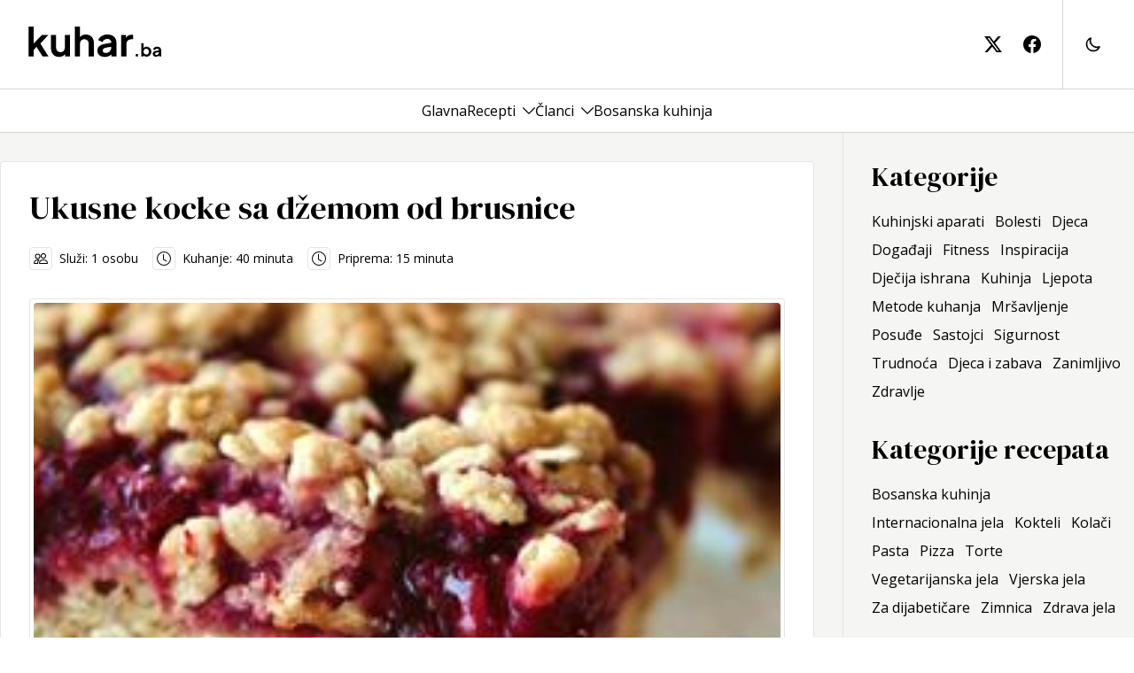

--- FILE ---
content_type: text/html; charset=utf-8
request_url: https://www.kuhar.ba/recept/ukusne-kocke-sa-dzemom-od-brusnice/
body_size: 12042
content:
<!DOCTYPE html><html lang="en"><head><meta charSet="utf-8"/><meta name="viewport" content="width=device-width, initial-scale=1"/><link rel="preload" href="/_next/static/media/3d9ea938b6afa941-s.p.woff2" as="font" crossorigin="" type="font/woff2"/><link rel="preload" href="/_next/static/media/8679c800f1e60000-s.p.woff2" as="font" crossorigin="" type="font/woff2"/><link rel="preload" href="/_next/static/media/a9a5f1275b7cedad-s.p.woff2" as="font" crossorigin="" type="font/woff2"/><link rel="preload" href="/_next/static/media/faac4ac11aa3d97b-s.p.woff2" as="font" crossorigin="" type="font/woff2"/><link rel="stylesheet" href="/_next/static/css/75a4b44b57358822.css" data-precedence="next"/><link rel="stylesheet" href="/_next/static/css/687c7648b8841c22.css" data-precedence="next"/><link rel="preload" as="script" fetchPriority="low" href="/_next/static/chunks/webpack-534bf5aa210048f1.js"/><script src="/_next/static/chunks/fd9d1056-ad7e6e167b5b6e70.js" async=""></script><script src="/_next/static/chunks/938-40dc536901cac3d5.js" async=""></script><script src="/_next/static/chunks/main-app-01dcb8892b176af1.js" async=""></script><script src="/_next/static/chunks/271-dddc1aeae3f0dc47.js" async=""></script><script src="/_next/static/chunks/794-43923de6634e393e.js" async=""></script><script src="/_next/static/chunks/app/layout-9a2518ee8f278f63.js" async=""></script><script src="/_next/static/chunks/app/not-found-475657c892cc4cfb.js" async=""></script><script src="/_next/static/chunks/749-bf58d7ece74546fd.js" async=""></script><script src="/_next/static/chunks/app/recept/%5Bslug%5D/page-77a18a4f5c307258.js" async=""></script><link rel="preload" href="https://www.googletagmanager.com/gtag/js?id=G-8RTKZQER6T" as="script"/><title>Ukusne kocke sa džemom od brusnice | Kuhar.ba - hrana, recepti, zdravlje</title><meta name="description" content="Ukusne kocke sa džemom od brusnice"/><meta name="robots" content="index, follow"/><meta property="og:title" content="Ukusne kocke sa džemom od brusnice | Kuhar.ba - hrana, recepti, zdravlje"/><meta property="og:description" content="Ukusne kocke sa džemom od brusnice"/><meta property="og:image" content="https://kuhar.fra1.digitaloceanspaces.com/wp-content/uploads/2015/02/brusnica.jpg"/><meta property="og:type" content="article"/><meta property="article:published_time" content="2015-01-31T10:28:11"/><meta property="article:modified_time" content="2024-05-20T14:57:30"/><meta name="twitter:card" content="summary_large_image"/><meta name="twitter:title" content="Ukusne kocke sa džemom od brusnice | Kuhar.ba - hrana, recepti, zdravlje"/><meta name="twitter:description" content="Ukusne kocke sa džemom od brusnice"/><meta name="twitter:image" content="https://kuhar.fra1.digitaloceanspaces.com/wp-content/uploads/2015/02/brusnica.jpg"/><link rel="icon" href="/icon.svg?7dcf2a5728397602" type="image/svg+xml" sizes="any"/><meta name="next-size-adjust"/><script src="/_next/static/chunks/polyfills-c67a75d1b6f99dc8.js" noModule=""></script></head><body class="__className_39ca26"><div class="light"><div class="min-h-screen justify-between flex flex-col dark:bg-stone-950"><header class="sticky top-0 z-10 bg-white"><div class="w-full dark:bg-stone-950 sm:h-[100px] px-8 py-8 sm:py-0"><div class="container h-full flex items-center"><a title="Kuhar.ba" class="h-full flex items-center sm:pr-16 grow" href="/"><svg class="w-[150px] text-black dark:text-white sm:-mt-[6px]" width="150" height="36" viewBox="0 0 121 29" fill="none" xmlns="http://www.w3.org/2000/svg"><path d="M0.196 28V0.747999H4.912V18.604L3.112 18.064L12.328 8.416H18.196L10.96 16.3L18.34 28H12.94L6.532 17.848L9.34 17.272L3.436 23.608L4.912 20.728V28H0.196ZM27.9573 28.432C26.4453 28.432 25.1253 28.096 23.9973 27.424C22.8933 26.752 22.0413 25.816 21.4413 24.616C20.8653 23.416 20.5773 22.012 20.5773 20.404V8.416H25.2933V20.008C25.2933 20.824 25.4493 21.544 25.7613 22.168C26.0973 22.768 26.5653 23.248 27.1653 23.608C27.7893 23.944 28.4853 24.112 29.2533 24.112C30.0213 24.112 30.7053 23.944 31.3053 23.608C31.9053 23.248 32.3733 22.756 32.7093 22.132C33.0453 21.508 33.2133 20.764 33.2133 19.9V8.416H37.9293V28H33.4653V24.148L33.8613 24.832C33.4053 26.032 32.6493 26.932 31.5933 27.532C30.5613 28.132 29.3493 28.432 27.9573 28.432ZM42.3132 28V0.747999H47.0292V12.268L46.3812 11.584C46.8372 10.408 47.5812 9.52 48.6132 8.92C49.6692 8.296 50.8932 7.984 52.2852 7.984C53.7252 7.984 54.9972 8.296 56.1012 8.92C57.2292 9.544 58.1052 10.42 58.7292 11.548C59.3532 12.652 59.6652 13.936 59.6652 15.4V28H54.9492V16.516C54.9492 15.652 54.7812 14.908 54.4452 14.284C54.1092 13.66 53.6412 13.18 53.0412 12.844C52.4652 12.484 51.7812 12.304 50.9892 12.304C50.2212 12.304 49.5372 12.484 48.9372 12.844C48.3372 13.18 47.8692 13.66 47.5332 14.284C47.1972 14.908 47.0292 15.652 47.0292 16.516V28H42.3132ZM69.593 28.432C68.225 28.432 67.037 28.204 66.029 27.748C65.021 27.292 64.241 26.644 63.689 25.804C63.137 24.94 62.861 23.944 62.861 22.816C62.861 21.736 63.101 20.776 63.581 19.936C64.061 19.072 64.805 18.352 65.813 17.776C66.821 17.2 68.093 16.792 69.629 16.552L76.037 15.508V19.108L70.529 20.044C69.593 20.212 68.897 20.512 68.441 20.944C67.985 21.376 67.757 21.94 67.757 22.636C67.757 23.308 68.009 23.848 68.513 24.256C69.041 24.64 69.689 24.832 70.457 24.832C71.441 24.832 72.305 24.628 73.049 24.22C73.817 23.788 74.405 23.2 74.813 22.456C75.245 21.712 75.461 20.896 75.461 20.008V14.968C75.461 14.128 75.125 13.432 74.453 12.88C73.805 12.304 72.941 12.016 71.861 12.016C70.853 12.016 69.953 12.292 69.161 12.844C68.393 13.372 67.829 14.08 67.469 14.968L63.617 13.096C64.001 12.064 64.601 11.176 65.417 10.432C66.257 9.664 67.241 9.064 68.369 8.632C69.497 8.2 70.721 7.984 72.041 7.984C73.649 7.984 75.065 8.284 76.289 8.884C77.513 9.46 78.461 10.276 79.133 11.332C79.829 12.364 80.177 13.576 80.177 14.968V28H75.713V24.652L76.721 24.58C76.217 25.42 75.617 26.128 74.921 26.704C74.225 27.256 73.433 27.688 72.545 28C71.657 28.288 70.673 28.432 69.593 28.432ZM84.5358 28V8.416H88.9638V12.772L88.6038 12.124C89.0598 10.66 89.7678 9.64 90.7278 9.064C91.7118 8.488 92.8878 8.2 94.2558 8.2H95.4078V12.376H93.7158C92.3718 12.376 91.2918 12.796 90.4758 13.636C89.6598 14.452 89.2518 15.604 89.2518 17.092V28H84.5358ZM97.7727 28V25.76H99.8847V28H97.7727ZM107.58 28.192C106.95 28.192 106.369 28.0693 105.836 27.824C105.313 27.568 104.897 27.2053 104.588 26.736L104.796 26.32V28H102.828V15.888H104.924V21.024L104.604 20.592C104.902 20.1227 105.308 19.76 105.82 19.504C106.332 19.2373 106.924 19.104 107.596 19.104C108.417 19.104 109.158 19.3067 109.82 19.712C110.481 20.1173 111.004 20.6613 111.388 21.344C111.782 22.0267 111.98 22.7947 111.98 23.648C111.98 24.4907 111.788 25.2587 111.404 25.952C111.02 26.6453 110.497 27.1947 109.836 27.6C109.174 27.9947 108.422 28.192 107.58 28.192ZM107.34 26.272C107.82 26.272 108.246 26.16 108.62 25.936C108.993 25.712 109.281 25.4027 109.484 25.008C109.697 24.6133 109.804 24.16 109.804 23.648C109.804 23.136 109.697 22.688 109.484 22.304C109.281 21.9093 108.993 21.6 108.62 21.376C108.246 21.1413 107.82 21.024 107.34 21.024C106.881 21.024 106.465 21.136 106.092 21.36C105.729 21.584 105.441 21.8987 105.228 22.304C105.025 22.6987 104.924 23.1467 104.924 23.648C104.924 24.16 105.025 24.6133 105.228 25.008C105.441 25.4027 105.729 25.712 106.092 25.936C106.465 26.16 106.881 26.272 107.34 26.272ZM116.218 28.192C115.61 28.192 115.082 28.0907 114.634 27.888C114.186 27.6853 113.839 27.3973 113.594 27.024C113.348 26.64 113.226 26.1973 113.226 25.696C113.226 25.216 113.332 24.7893 113.546 24.416C113.759 24.032 114.09 23.712 114.538 23.456C114.986 23.2 115.551 23.0187 116.234 22.912L119.082 22.448V24.048L116.634 24.464C116.218 24.5387 115.908 24.672 115.706 24.864C115.503 25.056 115.402 25.3067 115.402 25.616C115.402 25.9147 115.514 26.1547 115.738 26.336C115.972 26.5067 116.26 26.592 116.602 26.592C117.039 26.592 117.423 26.5013 117.754 26.32C118.095 26.128 118.356 25.8667 118.538 25.536C118.73 25.2053 118.826 24.8427 118.826 24.448V22.208C118.826 21.8347 118.676 21.5253 118.378 21.28C118.09 21.024 117.706 20.896 117.226 20.896C116.778 20.896 116.378 21.0187 116.026 21.264C115.684 21.4987 115.434 21.8133 115.274 22.208L113.562 21.376C113.732 20.9173 113.999 20.5227 114.362 20.192C114.735 19.8507 115.172 19.584 115.674 19.392C116.175 19.2 116.719 19.104 117.306 19.104C118.02 19.104 118.65 19.2373 119.194 19.504C119.738 19.76 120.159 20.1227 120.458 20.592C120.767 21.0507 120.922 21.5893 120.922 22.208V28H118.938V26.512L119.386 26.48C119.162 26.8533 118.895 27.168 118.586 27.424C118.276 27.6693 117.924 27.8613 117.53 28C117.135 28.128 116.698 28.192 116.218 28.192Z" fill="currentColor"></path></svg></a><div class="flex items-center h-full space-x-6"><a class="h-full hidden lg:flex items-center" title="kuhar.ba na twitter-u" href=""><svg class="text-black dark:text-white w-5 h-5" xmlns="http://www.w3.org/2000/svg" width="16" height="16" fill="currentColor" viewBox="0 0 16 16"><path d="M12.6.75h2.454l-5.36 6.142L16 15.25h-4.937l-3.867-5.07-4.425 5.07H.316l5.733-6.57L0 .75h5.063l3.495 4.633L12.601.75Zm-.86 13.028h1.36L4.323 2.145H2.865z"></path></svg></a><a class="h-full hidden lg:flex items-center" title="kuhar.ba na facebook-u" href=""><svg class="text-black dark:text-white w-5 h-5" xmlns="http://www.w3.org/2000/svg" width="16" height="16" fill="currentColor" viewBox="0 0 16 16"><path d="M16 8.049c0-4.446-3.582-8.05-8-8.05C3.58 0-.002 3.603-.002 8.05c0 4.017 2.926 7.347 6.75 7.951v-5.625h-2.03V8.05H6.75V6.275c0-2.017 1.195-3.131 3.022-3.131.876 0 1.791.157 1.791.157v1.98h-1.009c-.993 0-1.303.621-1.303 1.258v1.51h2.218l-.354 2.326H9.25V16c3.824-.604 6.75-3.934 6.75-7.951"></path></svg></a><div class="lg:border-stone-300 dark:border-stone-600 lg:border-l flex items-center h-full lg:space-x-6 lg:pl-6"><a href="#" class="flex w-6 cursor-pointer"><svg xmlns="http://www.w3.org/2000/svg" class="h-5 w-5 dark:text-white dark:hover:text-white/80" fill="none" viewBox="0 0 24 24" stroke="currentColor" stroke-width="2"><path stroke-linecap="round" stroke-linejoin="round" d="M20.354 15.354A9 9 0 018.646 3.646 9.003 9.003 0 0012 21a9.003 9.003 0 008.354-5.646z"></path></svg></a></div><button class="w-5 h-5 relative focus:outline-none lg:hidden"><div class="block w-5 absolute left-1/2 top-1/2 transform -translate-x-1/2 -translate-y-1/2"><span aria-hidden="true" class="block absolute h-0.5 w-5 bg-black dark:bg-white transform transition duration-500 ease-in-out -translate-y-1.5"></span><span aria-hidden="true" class="block absolute  h-0.5 w-5 bg-black dark:bg-white transform transition duration-500 ease-in-out false"></span><span aria-hidden="true" class="block absolute h-0.5 w-5 bg-black dark:bg-white transform transition duration-500 ease-in-out translate-y-1.5"></span></div></button></div></div></div><div class="bg-white dark:bg-stone-950 lg:w-full lg:h-[50px] lg:border-stone-300 lg:dark:border-stone-600 lg:border-b lg:border-t hidden lg:block"><nav class="h-full px-8 container flex flex-col justify-between lg:flex-row lg:items-center lg:justify-center overflow-y-auto"><div class="gap-x-8 lg:gap-x-8 xl:px-0 flex flex-wrap flex-col lg:flex-row lg:flex-nowrap lg:items-center"><div class="group py-2 lg:py-0"><div class="flex space-x-2 items-center justify-between lg:justify-center"><a class="w-full hover:text-black/60 dark:hover:text-white/80 dark:text-white text-base" href="/">Glavna</a></div></div><div class="group py-2 lg:py-0"><div class="flex space-x-2 items-center justify-between lg:justify-center"><a class="w-full hover:text-black/60 dark:hover:text-white/80 dark:text-white text-base" href="/recepti/">Recepti</a><button class="flex basis-1/5 lg:basis-auto justify-end cursor-pointer" aria-label="Toggle menu"><svg xmlns="http://www.w3.org/2000/svg" fill="none" stroke="currentColor" stroke-width="1.5" class="w-[14px] h-[14px] hover:text-black/60 dark:hover:text-white/80 dark:text-white transition-transform false z-10 false" viewBox="3.75 7.5 16.5 9"><path stroke-linecap="round" stroke-linejoin="round" d="m19.5 8.25-7.5 7.5-7.5-7.5"></path></svg></button></div><div class="static lg:absolute lg:inset-x-0 transition-all bg-white dark:bg-stone-950 hidden lg:block lg:invisible false opacity-0"><div class="container gap-x-8 px-8 xl:px-0 flex flex-wrap flex-col lg:flex-row lg:flex-nowrap lg:items-start py-8 lg:py-12 lg:border-stone-300 lg:dark:border-stone-600 lg:border-b"><div class="grid gap-2 gap-x-24 grid-cols-1 lg:grid-cols-3 lg:text-left text-center"><div class="px-4 lg:px-0"><p class="font-medium tracking-widest mb-2"><a title="Kategorija recepta" class="block hover:text-black/60 dark:hover:text-white/80 dark:text-white" href="#">Kategorija recepta</a></p><nav class="list-none"><a title="Bosanska kuhinja" class="block hover:text-black/60 dark:hover:text-white/80 dark:text-white" href="/recepti/kategorije/bosanska-kuhinja/">Bosanska kuhinja</a><a title="Internacionalna jela" class="block hover:text-black/60 dark:hover:text-white/80 dark:text-white" href="/recepti/kategorije/internacionalna-jela/">Internacionalna jela</a><a title="Kokteli" class="block hover:text-black/60 dark:hover:text-white/80 dark:text-white" href="/recepti/kategorije/kokteli/">Kokteli</a><a title="Kolači" class="block hover:text-black/60 dark:hover:text-white/80 dark:text-white" href="/recepti/kategorije/kolaci/">Kolači</a><a title="Pasta" class="block hover:text-black/60 dark:hover:text-white/80 dark:text-white" href="/recepti/kategorije/pasta/">Pasta</a><a title="Pizza" class="block hover:text-black/60 dark:hover:text-white/80 dark:text-white" href="/recepti/kategorije/pizza/">Pizza</a><a title="Torte" class="block hover:text-black/60 dark:hover:text-white/80 dark:text-white" href="/recepti/kategorije/torte/">Torte</a><a title="Vegetarijanska jela" class="block hover:text-black/60 dark:hover:text-white/80 dark:text-white" href="/recepti/kategorije/vegetarijanska-jela/">Vegetarijanska jela</a><a title="Vjerska jela" class="block hover:text-black/60 dark:hover:text-white/80 dark:text-white" href="/recepti/kategorije/vjerska-jela/">Vjerska jela</a><a title="Za dijabetičare" class="block hover:text-black/60 dark:hover:text-white/80 dark:text-white" href="/recepti/kategorije/za-dijabeticare/">Za dijabetičare</a><a title="Zimnica" class="block hover:text-black/60 dark:hover:text-white/80 dark:text-white" href="/recepti/kategorije/zimnica/">Zimnica</a><a title="Zdrava jela" class="block hover:text-black/60 dark:hover:text-white/80 dark:text-white" href="/recepti/kategorije/zdrava-jela/">Zdrava jela</a></nav></div><div class="px-4 lg:px-0"><p class="font-medium tracking-widest mb-2"><a title="Težina pripreme" class="block hover:text-black/60 dark:hover:text-white/80 dark:text-white" href="#">Težina pripreme</a></p><nav class="list-none"><a title="Lagano" class="block hover:text-black/60 dark:hover:text-white/80 dark:text-white" href="/recepti/tezina/lagano/">Lagano</a><a title="Umjereno" class="block hover:text-black/60 dark:hover:text-white/80 dark:text-white" href="/recepti/tezina/umjereno/">Umjereno</a><a title="Komplikovano" class="block hover:text-black/60 dark:hover:text-white/80 dark:text-white" href="/recepti/tezina/komplikovano/">Komplikovano</a></nav></div><div class="px-4 lg:px-0"><p class="font-medium tracking-widest mb-2"><a title="Vrsta jela" class="block hover:text-black/60 dark:hover:text-white/80 dark:text-white" href="#">Vrsta jela</a></p><nav class="list-none"><a title="Deserti" class="block hover:text-black/60 dark:hover:text-white/80 dark:text-white" href="/recepti/vrste-jela/deserti/">Deserti</a><a title="Glavna jela" class="block hover:text-black/60 dark:hover:text-white/80 dark:text-white" href="/recepti/vrste-jela/glavna-jela/">Glavna jela</a><a title="Grickalice" class="block hover:text-black/60 dark:hover:text-white/80 dark:text-white" href="/recepti/vrste-jela/grickalice/">Grickalice</a><a title="Napitci" class="block hover:text-black/60 dark:hover:text-white/80 dark:text-white" href="/recepti/vrste-jela/napitci/">Napitci</a><a title="Peciva" class="block hover:text-black/60 dark:hover:text-white/80 dark:text-white" href="/recepti/vrste-jela/peciva/">Peciva</a><a title="Predjela" class="block hover:text-black/60 dark:hover:text-white/80 dark:text-white" href="/recepti/vrste-jela/predjela/">Predjela</a><a title="Prilozi" class="block hover:text-black/60 dark:hover:text-white/80 dark:text-white" href="/recepti/vrste-jela/prilozi/">Prilozi</a><a title="Salate" class="block hover:text-black/60 dark:hover:text-white/80 dark:text-white" href="/recepti/vrste-jela/salate/">Salate</a><a title="Supe" class="block hover:text-black/60 dark:hover:text-white/80 dark:text-white" href="/recepti/vrste-jela/supe/">Supe</a></nav></div></div></div></div></div><div class="group py-2 lg:py-0"><div class="flex space-x-2 items-center justify-between lg:justify-center"><a class="w-full hover:text-black/60 dark:hover:text-white/80 dark:text-white text-base" href="/clanci/">Članci</a><button class="flex basis-1/5 lg:basis-auto justify-end cursor-pointer" aria-label="Toggle menu"><svg xmlns="http://www.w3.org/2000/svg" fill="none" stroke="currentColor" stroke-width="1.5" class="w-[14px] h-[14px] hover:text-black/60 dark:hover:text-white/80 dark:text-white transition-transform false z-10 false" viewBox="3.75 7.5 16.5 9"><path stroke-linecap="round" stroke-linejoin="round" d="m19.5 8.25-7.5 7.5-7.5-7.5"></path></svg></button></div><div class="static lg:absolute lg:inset-x-0 transition-all bg-white dark:bg-stone-950 hidden lg:block lg:invisible false opacity-0"><div class="container gap-x-8 px-8 xl:px-0 flex flex-wrap flex-col lg:flex-row lg:flex-nowrap lg:items-start py-8 lg:py-12 lg:border-stone-300 lg:dark:border-stone-600 lg:border-b"><div class="grid gap-2 gap-x-24 grid-cols-1 lg:grid-cols-3 lg:text-left text-center"><div class="px-4 lg:px-0"><p class="font-medium tracking-widest mb-2"><a title="Kuhinjski aparati" class="block hover:text-black/60 dark:hover:text-white/80 dark:text-white" href="/kuhinja/aparati/">Kuhinjski aparati</a></p></div><div class="px-4 lg:px-0"><p class="font-medium tracking-widest mb-2"><a title="Bolesti" class="block hover:text-black/60 dark:hover:text-white/80 dark:text-white" href="/zdravlje/bolesti/">Bolesti</a></p></div><div class="px-4 lg:px-0"><p class="font-medium tracking-widest mb-2"><a title="Djeca" class="block hover:text-black/60 dark:hover:text-white/80 dark:text-white" href="/djeca/">Djeca</a></p></div><div class="px-4 lg:px-0"><p class="font-medium tracking-widest mb-2"><a title="Događaji" class="block hover:text-black/60 dark:hover:text-white/80 dark:text-white" href="/dogadaji/">Događaji</a></p></div><div class="px-4 lg:px-0"><p class="font-medium tracking-widest mb-2"><a title="Fitness" class="block hover:text-black/60 dark:hover:text-white/80 dark:text-white" href="/zdravlje/fitness/">Fitness</a></p></div><div class="px-4 lg:px-0"><p class="font-medium tracking-widest mb-2"><a title="Inspiracija" class="block hover:text-black/60 dark:hover:text-white/80 dark:text-white" href="/inspiracija/">Inspiracija</a></p></div><div class="px-4 lg:px-0"><p class="font-medium tracking-widest mb-2"><a title="Dječija ishrana" class="block hover:text-black/60 dark:hover:text-white/80 dark:text-white" href="/djeca/ishrana/">Dječija ishrana</a></p></div><div class="px-4 lg:px-0"><p class="font-medium tracking-widest mb-2"><a title="Kuhinja" class="block hover:text-black/60 dark:hover:text-white/80 dark:text-white" href="/kuhinja/">Kuhinja</a></p></div><div class="px-4 lg:px-0"><p class="font-medium tracking-widest mb-2"><a title="Ljepota" class="block hover:text-black/60 dark:hover:text-white/80 dark:text-white" href="/zdravlje/ljepota/">Ljepota</a></p></div><div class="px-4 lg:px-0"><p class="font-medium tracking-widest mb-2"><a title="Metode kuhanja" class="block hover:text-black/60 dark:hover:text-white/80 dark:text-white" href="/kuhinja/metode-kuhanja/">Metode kuhanja</a></p></div><div class="px-4 lg:px-0"><p class="font-medium tracking-widest mb-2"><a title="Mršavljenje" class="block hover:text-black/60 dark:hover:text-white/80 dark:text-white" href="/zdravlje/mrsavljenje/">Mršavljenje</a></p></div><div class="px-4 lg:px-0"><p class="font-medium tracking-widest mb-2"><a title="Posuđe" class="block hover:text-black/60 dark:hover:text-white/80 dark:text-white" href="/kuhinja/posude/">Posuđe</a></p></div><div class="px-4 lg:px-0"><p class="font-medium tracking-widest mb-2"><a title="Sastojci" class="block hover:text-black/60 dark:hover:text-white/80 dark:text-white" href="/kuhinja/sastojci/">Sastojci</a></p></div><div class="px-4 lg:px-0"><p class="font-medium tracking-widest mb-2"><a title="Sigurnost" class="block hover:text-black/60 dark:hover:text-white/80 dark:text-white" href="/djeca/sigurnost/">Sigurnost</a></p></div><div class="px-4 lg:px-0"><p class="font-medium tracking-widest mb-2"><a title="Trudnoća" class="block hover:text-black/60 dark:hover:text-white/80 dark:text-white" href="/zdravlje/trudnoca/">Trudnoća</a></p></div><div class="px-4 lg:px-0"><p class="font-medium tracking-widest mb-2"><a title="Djeca i zabava" class="block hover:text-black/60 dark:hover:text-white/80 dark:text-white" href="/djeca/zabava/">Djeca i zabava</a></p></div><div class="px-4 lg:px-0"><p class="font-medium tracking-widest mb-2"><a title="Zanimljivo" class="block hover:text-black/60 dark:hover:text-white/80 dark:text-white" href="/zanimljivo/">Zanimljivo</a></p></div><div class="px-4 lg:px-0"><p class="font-medium tracking-widest mb-2"><a title="Zdravlje" class="block hover:text-black/60 dark:hover:text-white/80 dark:text-white" href="/zdravlje/">Zdravlje</a></p></div></div></div></div></div><div class="group py-2 lg:py-0"><div class="flex space-x-2 items-center justify-between lg:justify-center"><a class="w-full hover:text-black/60 dark:hover:text-white/80 dark:text-white text-base" href="/recepti/kategorije/bosanska-kuhinja/">Bosanska kuhinja</a></div></div></div><div class="flex py-8 items-center gap-4 lg:hidden"><a class="h-full flex items-center" title="kuhar.ba na twitter-u" target="_blank" href=""><svg class="text-black dark:text-white w-5 h-5" xmlns="http://www.w3.org/2000/svg" width="16" height="16" fill="currentColor" viewBox="0 0 16 16"><path d="M12.6.75h2.454l-5.36 6.142L16 15.25h-4.937l-3.867-5.07-4.425 5.07H.316l5.733-6.57L0 .75h5.063l3.495 4.633L12.601.75Zm-.86 13.028h1.36L4.323 2.145H2.865z"></path></svg></a><a class="h-full flex items-center" title="kuhar.ba na facebook-u" target="_blank" href=""><svg class="text-black dark:text-white w-5 h-5" xmlns="http://www.w3.org/2000/svg" width="16" height="16" fill="currentColor" viewBox="0 0 16 16"><path d="M16 8.049c0-4.446-3.582-8.05-8-8.05C3.58 0-.002 3.603-.002 8.05c0 4.017 2.926 7.347 6.75 7.951v-5.625h-2.03V8.05H6.75V6.275c0-2.017 1.195-3.131 3.022-3.131.876 0 1.791.157 1.791.157v1.98h-1.009c-.993 0-1.303.621-1.303 1.258v1.51h2.218l-.354 2.326H9.25V16c3.824-.604 6.75-3.934 6.75-7.951"></path></svg></a></div></nav></div></header><main class="grow flex dark:text-white lg:bg-stone-100 dark:bg-transparent"><div class="flex flex-col items-start grow container"><section class="px-4 xl:px-0 grid grid-cols-1 gap-8 lg:grid-cols-3 xl:grid-cols-4"><div class="lg:col-span-2 xl:col-span-3 lg:pr-8 lg:border-r border-stone-200 dark:border-stone-600 pt-8 lg:py-8"><script type="application/ld+json">{"@context":"https://schema.org","@type":"Recipe","author":"Kuhar.ba","datePublished":"2015-01-31T10:28:11","description":"Ukusne kocke sa džemom od brusnice","name":"Ukusne kocke sa džemom od brusnice","cookTime":"PT40M","prepTime":"PT15M","image":"https://kuhar.fra1.digitaloceanspaces.com/wp-content/uploads/2015/02/brusnica.jpg","recipeIngredient":["Smeđi šećer - 125 grama","Brašno - 250 grama","Soda bikarbona - 1/4 kašičice","Sol - 1/2 kašičice","Valjana zob - 250 grama","Maslac - 125 grama","Džem od brusnica - 150 grama"],"recipeInstructions":"Pomiješajte šećer, brašno, sodu bikarbonu, sol i zob. Dodajte i maslac, pa utrljajte u mrvljivu smjesu. Stavite 2 šolje smjese u kvadratni pleh od 20 cm obložen folijom premazanom uljem, pa dlanovima pritisnite kako biste ju poravnali. Premažite džem preko smjese, pa preko džema pospite preostalu smjesu od brašna i zobi.","recipeYield":"1 osobu"}</script><div class="bg-white dark:bg-transparent md:p-8 rounded flex flex-col space-y-8 lg:border border-stone-200 dark:border-stone-600"><div class="flex flex-col space-y-6"><h1 class="text-4xl font-semibold __className_b2cf59">Ukusne kocke sa džemom od brusnice</h1><div class="flex flex-col md:flex-row space-y-4 md:space-y-0 md:space-x-4 md:items-center text-sm"><span class="flex space-x-2 items-center"><span class="p-1 rounded border-stone-200 dark:border-stone-600 border dark:text-white"><svg xmlns="http://www.w3.org/2000/svg" class="w-4 h-4" fill="currentColor" viewBox="0 0 16 16"><path d="M15 14s1 0 1-1-1-4-5-4-5 3-5 4 1 1 1 1zm-7.978-1L7 12.996c.001-.264.167-1.03.76-1.72C8.312 10.629 9.282 10 11 10c1.717 0 2.687.63 3.24 1.276.593.69.758 1.457.76 1.72l-.008.002-.014.002zM11 7a2 2 0 1 0 0-4 2 2 0 0 0 0 4m3-2a3 3 0 1 1-6 0 3 3 0 0 1 6 0M6.936 9.28a6 6 0 0 0-1.23-.247A7 7 0 0 0 5 9c-4 0-5 3-5 4q0 1 1 1h4.216A2.24 2.24 0 0 1 5 13c0-1.01.377-2.042 1.09-2.904.243-.294.526-.569.846-.816M4.92 10A5.5 5.5 0 0 0 4 13H1c0-.26.164-1.03.76-1.724.545-.636 1.492-1.256 3.16-1.275ZM1.5 5.5a3 3 0 1 1 6 0 3 3 0 0 1-6 0m3-2a2 2 0 1 0 0 4 2 2 0 0 0 0-4"></path></svg></span><span>Služi: <!-- -->1<!-- --> <!-- -->osobu</span></span><span class="flex space-x-2 items-center"><span class="p-1 rounded border-stone-200 dark:border-stone-600 border dark:text-white"><svg xmlns="http://www.w3.org/2000/svg" class="w-4 h-4" fill="currentColor" viewBox="0 0 16 16"><path d="M8 3.5a.5.5 0 0 0-1 0V9a.5.5 0 0 0 .252.434l3.5 2a.5.5 0 0 0 .496-.868L8 8.71z"></path><path d="M8 16A8 8 0 1 0 8 0a8 8 0 0 0 0 16m7-8A7 7 0 1 1 1 8a7 7 0 0 1 14 0"></path></svg></span><span>Kuhanje: <!-- -->40<!-- --> minuta</span></span><span class="flex space-x-2 items-center"><span class="p-1 rounded border-stone-200 dark:border-stone-600 border dark:text-white"><svg xmlns="http://www.w3.org/2000/svg" class="w-4 h-4" fill="currentColor" viewBox="0 0 16 16"><path d="M8 3.5a.5.5 0 0 0-1 0V9a.5.5 0 0 0 .252.434l3.5 2a.5.5 0 0 0 .496-.868L8 8.71z"></path><path d="M8 16A8 8 0 1 0 8 0a8 8 0 0 0 0 16m7-8A7 7 0 1 1 1 8a7 7 0 0 1 14 0"></path></svg></span><span>Priprema: <!-- -->15<!-- --> minuta</span></span></div></div><div class="flex flex-col space-y-8"><div class="relative w-full h-auto flex flex-col rounded border border-stone-200 dark:border-stone-600 p-1 bg-white dark:bg-transparent"><picture class="overflow-hidden"><img alt="Ukusne kocke sa džemom od brusnice" title="Ukusne kocke sa džemom od brusnice" loading="lazy" width="400" height="250" decoding="async" data-nimg="1" class="w-full h-auto max-h-[500px] object-cover rounded" style="color:transparent" src="https://cdn.kuhar.ba/wp-content/uploads/2015/02/brusnica.jpg"/></picture></div></div><div class="grid grid-cols-1 md:grid-cols-3 gap-8"><div class="flex flex-col space-y-8 col-span-1"><div class="flex flex-col space-y-4 ingredients"><p class="inline-block text-2xl __className_b2cf59">Sastojci</p><div class="flex flex-col space-y-2"><div class=""><div class="dark:text-white inline">Smeđi šećer<!-- -->: </div><div class="dark:text-white inline"><span>125 grama</span></div></div><div class=""><div class="dark:text-white inline">Brašno<!-- -->: </div><div class="dark:text-white inline"><span>250 grama</span></div></div><div class=""><div class="dark:text-white inline">Soda bikarbona<!-- -->: </div><div class="dark:text-white inline"><span>1/4 kašičice</span></div></div><div class=""><div class="dark:text-white inline">Sol<!-- -->: </div><div class="dark:text-white inline"><span>1/2 kašičice</span></div></div><div class=""><div class="dark:text-white inline">Valjana zob<!-- -->: </div><div class="dark:text-white inline"><span>250 grama</span></div></div><div class=""><div class="dark:text-white inline">Maslac<!-- -->: </div><div class="dark:text-white inline"><span>125 grama</span></div></div><div class=""><div class="dark:text-white inline">Džem od brusnica<!-- -->: </div><div class="dark:text-white inline"><span>150 grama</span></div></div></div></div></div><div class="flex flex-col space-y-8 col-span-1 md:col-span-2"><div class="flex flex-col space-y-4"><p class="inline-block pb-1 text-2xl __className_b2cf59">Instrukcije</p><div class="instructions"><ol class="flex flex-col space-y-8 pl-10"><li class="relative min-h-[50px] before:rounded before:bg-stone-200 dark:before:border dark:text-white dark:before:bg-transparent dark:before:border-stone-600 dark:before:content-[counter(li)]"><p class="px-4 py-1 dark:text-white">Pomiješajte šećer, brašno, sodu bikarbonu, sol i zob.</p></li><li class="relative min-h-[50px] before:rounded before:bg-stone-200 dark:before:border dark:text-white dark:before:bg-transparent dark:before:border-stone-600 dark:before:content-[counter(li)]"><p class="px-4 py-1 dark:text-white">Dodajte i maslac, pa utrljajte u mrvljivu smjesu.</p></li><li class="relative min-h-[50px] before:rounded before:bg-stone-200 dark:before:border dark:text-white dark:before:bg-transparent dark:before:border-stone-600 dark:before:content-[counter(li)]"><p class="px-4 py-1 dark:text-white">Stavite 2 šolje smjese u kvadratni pleh od 20 cm obložen folijom premazanom uljem, pa dlanovima pritisnite kako biste ju poravnali.</p></li><li class="relative min-h-[50px] before:rounded before:bg-stone-200 dark:before:border dark:text-white dark:before:bg-transparent dark:before:border-stone-600 dark:before:content-[counter(li)]"><p class="px-4 py-1 dark:text-white">Premažite džem preko smjese, pa preko džema pospite preostalu smjesu od brašna i zobi.</p></li></ol></div></div></div></div><p class="border-t border-stone-200 py-4 dark:border-stone-600 text-sm text-stone-600 dark:text-stone-300 italic py-4">Napomena: Ovaj recept ne zamjenjuje stručno kulinarsko ili nutricionističko savjetovanje. Uvijek se konsultujte s kvalificiranim stručnjakom za konkretna pitanja o vašoj ishrani. Autori ovog recepta ne snose odgovornost za eventualne posljedice koje proizlaze iz primjene informacija ovdje predstavljenih.</p></div></div><div class="lg:col-span-1 flex flex-col space-y-8 py-8 lg:py-8 border-t lg:border-none border-stone-200 dark:border-stone-600"><div class="flex flex-col space-y-4"><div class="text-center lg:text-left __className_b2cf59"><h3 class="text-3xl">Kategorije</h3></div><div class="rounded text-center lg:text-left"><a class=" italic whitespace-nowrap inline-block mr-3 my-1 hover:text-black/60 dark:hover:text-white/80" href="/kuhinja/aparati/">Kuhinjski aparati</a><a class="  whitespace-nowrap inline-block mr-3 my-1 hover:text-black/60 dark:hover:text-white/80" href="/zdravlje/bolesti/">Bolesti</a><a class=" italic whitespace-nowrap inline-block mr-3 my-1 hover:text-black/60 dark:hover:text-white/80" href="/djeca/">Djeca</a><a class="  whitespace-nowrap inline-block mr-3 my-1 hover:text-black/60 dark:hover:text-white/80" href="/dogadaji/">Događaji</a><a class=" italic whitespace-nowrap inline-block mr-3 my-1 hover:text-black/60 dark:hover:text-white/80" href="/zdravlje/fitness/">Fitness</a><a class="  whitespace-nowrap inline-block mr-3 my-1 hover:text-black/60 dark:hover:text-white/80" href="/inspiracija/">Inspiracija</a><a class=" italic whitespace-nowrap inline-block mr-3 my-1 hover:text-black/60 dark:hover:text-white/80" href="/djeca/ishrana/">Dječija ishrana</a><a class="  whitespace-nowrap inline-block mr-3 my-1 hover:text-black/60 dark:hover:text-white/80" href="/kuhinja/">Kuhinja</a><a class=" italic whitespace-nowrap inline-block mr-3 my-1 hover:text-black/60 dark:hover:text-white/80" href="/zdravlje/ljepota/">Ljepota</a><a class="  whitespace-nowrap inline-block mr-3 my-1 hover:text-black/60 dark:hover:text-white/80" href="/kuhinja/metode-kuhanja/">Metode kuhanja</a><a class=" italic whitespace-nowrap inline-block mr-3 my-1 hover:text-black/60 dark:hover:text-white/80" href="/zdravlje/mrsavljenje/">Mršavljenje</a><a class="  whitespace-nowrap inline-block mr-3 my-1 hover:text-black/60 dark:hover:text-white/80" href="/kuhinja/posude/">Posuđe</a><a class=" italic whitespace-nowrap inline-block mr-3 my-1 hover:text-black/60 dark:hover:text-white/80" href="/kuhinja/sastojci/">Sastojci</a><a class="  whitespace-nowrap inline-block mr-3 my-1 hover:text-black/60 dark:hover:text-white/80" href="/djeca/sigurnost/">Sigurnost</a><a class=" italic whitespace-nowrap inline-block mr-3 my-1 hover:text-black/60 dark:hover:text-white/80" href="/zdravlje/trudnoca/">Trudnoća</a><a class="  whitespace-nowrap inline-block mr-3 my-1 hover:text-black/60 dark:hover:text-white/80" href="/djeca/zabava/">Djeca i zabava</a><a class=" italic whitespace-nowrap inline-block mr-3 my-1 hover:text-black/60 dark:hover:text-white/80" href="/zanimljivo/">Zanimljivo</a><a class="  whitespace-nowrap inline-block mr-3 my-1 hover:text-black/60 dark:hover:text-white/80" href="/zdravlje/">Zdravlje</a></div></div><div class="flex flex-col space-y-4"><div class="text-center lg:text-left __className_b2cf59"><h3 class="text-3xl">Kategorije recepata</h3></div><div class="rounded text-center lg:text-left"><a class=" italic whitespace-nowrap inline-block mr-3 my-1 hover:text-black/60 dark:hover:text-white/80" href="/recepti/kategorije/bosanska-kuhinja/">Bosanska kuhinja</a><a class="  whitespace-nowrap inline-block mr-3 my-1 hover:text-black/60 dark:hover:text-white/80" href="/recepti/kategorije/internacionalna-jela/">Internacionalna jela</a><a class=" italic whitespace-nowrap inline-block mr-3 my-1 hover:text-black/60 dark:hover:text-white/80" href="/recepti/kategorije/kokteli/">Kokteli</a><a class="  whitespace-nowrap inline-block mr-3 my-1 hover:text-black/60 dark:hover:text-white/80" href="/recepti/kategorije/kolaci/">Kolači</a><a class=" italic whitespace-nowrap inline-block mr-3 my-1 hover:text-black/60 dark:hover:text-white/80" href="/recepti/kategorije/pasta/">Pasta</a><a class="  whitespace-nowrap inline-block mr-3 my-1 hover:text-black/60 dark:hover:text-white/80" href="/recepti/kategorije/pizza/">Pizza</a><a class=" italic whitespace-nowrap inline-block mr-3 my-1 hover:text-black/60 dark:hover:text-white/80" href="/recepti/kategorije/torte/">Torte</a><a class="  whitespace-nowrap inline-block mr-3 my-1 hover:text-black/60 dark:hover:text-white/80" href="/recepti/kategorije/vegetarijanska-jela/">Vegetarijanska jela</a><a class=" italic whitespace-nowrap inline-block mr-3 my-1 hover:text-black/60 dark:hover:text-white/80" href="/recepti/kategorije/vjerska-jela/">Vjerska jela</a><a class="  whitespace-nowrap inline-block mr-3 my-1 hover:text-black/60 dark:hover:text-white/80" href="/recepti/kategorije/za-dijabeticare/">Za dijabetičare</a><a class=" italic whitespace-nowrap inline-block mr-3 my-1 hover:text-black/60 dark:hover:text-white/80" href="/recepti/kategorije/zimnica/">Zimnica</a><a class="  whitespace-nowrap inline-block mr-3 my-1 hover:text-black/60 dark:hover:text-white/80" href="/recepti/kategorije/zdrava-jela/">Zdrava jela</a></div></div><div class="flex flex-col space-y-4"><div class="text-center lg:text-left __className_b2cf59"><h3 class="text-3xl">Vrste jela</h3></div><div class="rounded text-center lg:text-left"><a class=" italic whitespace-nowrap inline-block mr-3 my-1 hover:text-black/60 dark:hover:text-white/80" href="/recepti/vrste-jela/deserti/">Deserti</a><a class="  whitespace-nowrap inline-block mr-3 my-1 hover:text-black/60 dark:hover:text-white/80" href="/recepti/vrste-jela/glavna-jela/">Glavna jela</a><a class=" italic whitespace-nowrap inline-block mr-3 my-1 hover:text-black/60 dark:hover:text-white/80" href="/recepti/vrste-jela/grickalice/">Grickalice</a><a class="  whitespace-nowrap inline-block mr-3 my-1 hover:text-black/60 dark:hover:text-white/80" href="/recepti/vrste-jela/napitci/">Napitci</a><a class=" italic whitespace-nowrap inline-block mr-3 my-1 hover:text-black/60 dark:hover:text-white/80" href="/recepti/vrste-jela/peciva/">Peciva</a><a class="  whitespace-nowrap inline-block mr-3 my-1 hover:text-black/60 dark:hover:text-white/80" href="/recepti/vrste-jela/predjela/">Predjela</a><a class=" italic whitespace-nowrap inline-block mr-3 my-1 hover:text-black/60 dark:hover:text-white/80" href="/recepti/vrste-jela/prilozi/">Prilozi</a><a class="  whitespace-nowrap inline-block mr-3 my-1 hover:text-black/60 dark:hover:text-white/80" href="/recepti/vrste-jela/salate/">Salate</a><a class=" italic whitespace-nowrap inline-block mr-3 my-1 hover:text-black/60 dark:hover:text-white/80" href="/recepti/vrste-jela/supe/">Supe</a></div></div><div class="flex flex-col space-y-4"><div class="text-center lg:text-left __className_b2cf59"><h3 class="text-3xl">Težina pripreme</h3></div><div class="rounded text-center lg:text-left"><a class=" italic whitespace-nowrap inline-block mr-3 my-1 hover:text-black/60 dark:hover:text-white/80" href="/recepti/tezina/lagano/">Lagano</a><a class="  whitespace-nowrap inline-block mr-3 my-1 hover:text-black/60 dark:hover:text-white/80" href="/recepti/tezina/umjereno/">Umjereno</a><a class=" italic whitespace-nowrap inline-block mr-3 my-1 hover:text-black/60 dark:hover:text-white/80" href="/recepti/tezina/komplikovano/">Komplikovano</a></div></div></div></section></div></main><footer class="w-full border-stone-300 dark:border-stone-600 border-t"><div class="container flex items-center"><span class="w-full text-center text-stone-400 dark:text-white/60 text-sm py-4">© <!-- -->2026<!-- --> Kuhar.ba - Sva prava pridržana</span></div></footer></div></div><script src="/_next/static/chunks/webpack-534bf5aa210048f1.js" async=""></script><script>(self.__next_f=self.__next_f||[]).push([0]);self.__next_f.push([2,null])</script><script>self.__next_f.push([1,"1:HL[\"/_next/static/media/3d9ea938b6afa941-s.p.woff2\",\"font\",{\"crossOrigin\":\"\",\"type\":\"font/woff2\"}]\n2:HL[\"/_next/static/media/8679c800f1e60000-s.p.woff2\",\"font\",{\"crossOrigin\":\"\",\"type\":\"font/woff2\"}]\n3:HL[\"/_next/static/media/a9a5f1275b7cedad-s.p.woff2\",\"font\",{\"crossOrigin\":\"\",\"type\":\"font/woff2\"}]\n4:HL[\"/_next/static/media/faac4ac11aa3d97b-s.p.woff2\",\"font\",{\"crossOrigin\":\"\",\"type\":\"font/woff2\"}]\n5:HL[\"/_next/static/css/75a4b44b57358822.css\",\"style\"]\n0:\"$L6\"\n"])</script><script>self.__next_f.push([1,"7:HL[\"/_next/static/css/687c7648b8841c22.css\",\"style\"]\n"])</script><script>self.__next_f.push([1,"8:I[7690,[],\"\"]\nb:I[5613,[],\"\"]\nd:I[1778,[],\"\"]\ne:I[4697,[\"271\",\"static/chunks/271-dddc1aeae3f0dc47.js\",\"794\",\"static/chunks/794-43923de6634e393e.js\",\"185\",\"static/chunks/app/layout-9a2518ee8f278f63.js\"],\"ThemeProvider\"]\nf:I[7999,[\"271\",\"static/chunks/271-dddc1aeae3f0dc47.js\",\"794\",\"static/chunks/794-43923de6634e393e.js\",\"185\",\"static/chunks/app/layout-9a2518ee8f278f63.js\"],\"\"]\n10:I[5250,[\"271\",\"static/chunks/271-dddc1aeae3f0dc47.js\",\"160\",\"static/chunks/app/not-found-475657c892cc4cfb.js\"],\"\"]\n11:I[6819,[\"2"])</script><script>self.__next_f.push([1,"71\",\"static/chunks/271-dddc1aeae3f0dc47.js\",\"749\",\"static/chunks/749-bf58d7ece74546fd.js\",\"99\",\"static/chunks/app/recept/%5Bslug%5D/page-77a18a4f5c307258.js\"],\"\"]\n12:I[5935,[\"271\",\"static/chunks/271-dddc1aeae3f0dc47.js\",\"794\",\"static/chunks/794-43923de6634e393e.js\",\"185\",\"static/chunks/app/layout-9a2518ee8f278f63.js\"],\"\"]\n14:I[8955,[],\"\"]\nc:[\"slug\",\"ukusne-kocke-sa-dzemom-od-brusnice\",\"d\"]\n"])</script><script>self.__next_f.push([1,"6:[[[\"$\",\"link\",\"0\",{\"rel\":\"stylesheet\",\"href\":\"/_next/static/css/75a4b44b57358822.css\",\"precedence\":\"next\",\"crossOrigin\":\"$undefined\"}]],[\"$\",\"$L8\",null,{\"buildId\":\"HXBVZdYN9MWCMCOYgPmOP\",\"assetPrefix\":\"\",\"initialCanonicalUrl\":\"/recept/ukusne-kocke-sa-dzemom-od-brusnice/\",\"initialTree\":[\"\",{\"children\":[\"recept\",{\"children\":[[\"slug\",\"ukusne-kocke-sa-dzemom-od-brusnice\",\"d\"],{\"children\":[\"__PAGE__\",{}]}]}]},\"$undefined\",\"$undefined\",true],\"initialSeedData\":[\"\",{\"children\":[\"recept\",{\"children\":[[\"slug\",\"ukusne-kocke-sa-dzemom-od-brusnice\",\"d\"],{\"children\":[\"__PAGE__\",{},[\"$L9\",\"$La\",null]]},[\"$\",\"$Lb\",null,{\"parallelRouterKey\":\"children\",\"segmentPath\":[\"children\",\"recept\",\"children\",\"$c\",\"children\"],\"loading\":\"$undefined\",\"loadingStyles\":\"$undefined\",\"loadingScripts\":\"$undefined\",\"hasLoading\":false,\"error\":\"$undefined\",\"errorStyles\":\"$undefined\",\"errorScripts\":\"$undefined\",\"template\":[\"$\",\"$Ld\",null,{}],\"templateStyles\":\"$undefined\",\"templateScripts\":\"$undefined\",\"notFound\":\"$undefined\",\"notFoundStyles\":\"$undefined\",\"styles\":[[\"$\",\"link\",\"0\",{\"rel\":\"stylesheet\",\"href\":\"/_next/static/css/687c7648b8841c22.css\",\"precedence\":\"next\",\"crossOrigin\":\"$undefined\"}]]}]]},[\"$\",\"$Lb\",null,{\"parallelRouterKey\":\"children\",\"segmentPath\":[\"children\",\"recept\",\"children\"],\"loading\":\"$undefined\",\"loadingStyles\":\"$undefined\",\"loadingScripts\":\"$undefined\",\"hasLoading\":false,\"error\":\"$undefined\",\"errorStyles\":\"$undefined\",\"errorScripts\":\"$undefined\",\"template\":[\"$\",\"$Ld\",null,{}],\"templateStyles\":\"$undefined\",\"templateScripts\":\"$undefined\",\"notFound\":\"$undefined\",\"notFoundStyles\":\"$undefined\",\"styles\":null}]]},[null,[\"$\",\"html\",null,{\"lang\":\"en\",\"children\":[\"$\",\"body\",null,{\"className\":\"__className_39ca26\",\"children\":[[\"$\",\"$Le\",null,{\"children\":[[\"$\",\"$Lf\",null,{}],[\"$\",\"main\",null,{\"className\":\"grow flex dark:text-white lg:bg-stone-100 dark:bg-transparent\",\"children\":[\"$\",\"div\",null,{\"className\":\"flex flex-col items-start grow container\",\"children\":[\"$\",\"$Lb\",null,{\"parallelRouterKey\":\"children\",\"segmentPath\":[\"children\"],\"loading\":\"$undefined\",\"loadingStyles\":\"$undefined\",\"loadingScripts\":\"$undefined\",\"hasLoading\":false,\"error\":\"$undefined\",\"errorStyles\":\"$undefined\",\"errorScripts\":\"$undefined\",\"template\":[\"$\",\"$Ld\",null,{}],\"templateStyles\":\"$undefined\",\"templateScripts\":\"$undefined\",\"notFound\":[\"$\",\"div\",null,{\"className\":\"flex flex-col space-y-12 justify-center h-full w-full py-12 px-4 lg:px-0\",\"children\":[[\"$\",\"div\",null,{\"className\":\"flex flex-col justify-center space-y-4 w-full\",\"children\":[[\"$\",\"h2\",null,{\"className\":\"text-4xl __className_b2cf59\",\"children\":\"404 - Not Found\"}],[\"$\",\"p\",null,{\"className\":\"text-xl\",\"children\":\"Stranica nije pronadjena!\"}],[\"$\",\"$L10\",null,{\"href\":\"/\",\"className\":\"underline text-xl\",\"children\":\"Vratite se na glavnu ›\"}]]}],[\"$\",\"div\",null,{\"className\":\"flex flex-col space-y-2\",\"children\":[[\"$\",\"$L11\",null,{\"titleClasses\":\"\",\"categories\":[{\"name\":\"Bosanska kuhinja\",\"url\":\"/recepti/kategorije/bosanska-kuhinja/\",\"slug\":\"bosanska-kuhinja\"},{\"name\":\"Internacionalna jela\",\"url\":\"/recepti/kategorije/internacionalna-jela/\",\"slug\":\"internacionalna-jela\"},{\"name\":\"Kokteli\",\"url\":\"/recepti/kategorije/kokteli/\",\"slug\":\"kokteli\"},{\"name\":\"Kolači\",\"url\":\"/recepti/kategorije/kolaci/\",\"slug\":\"kolaci\"},{\"name\":\"Pasta\",\"url\":\"/recepti/kategorije/pasta/\",\"slug\":\"pasta\"},{\"name\":\"Pizza\",\"url\":\"/recepti/kategorije/pizza/\",\"slug\":\"pizza\"},{\"name\":\"Torte\",\"url\":\"/recepti/kategorije/torte/\",\"slug\":\"torte\"},{\"name\":\"Vegetarijanska jela\",\"url\":\"/recepti/kategorije/vegetarijanska-jela/\",\"slug\":\"vegetarijanska-jela\"},{\"name\":\"Vjerska jela\",\"url\":\"/recepti/kategorije/vjerska-jela/\",\"slug\":\"vjerska-jela\"},{\"name\":\"Za dijabetičare\",\"url\":\"/recepti/kategorije/za-dijabeticare/\",\"slug\":\"za-dijabeticare\"},{\"name\":\"Zimnica\",\"url\":\"/recepti/kategorije/zimnica/\",\"slug\":\"zimnica\"},{\"name\":\"Zdrava jela\",\"url\":\"/recepti/kategorije/zdrava-jela/\",\"slug\":\"zdrava-jela\"}],\"title\":\"Ili pregledajte neku od sljedećih kategorija\"}],[\"$\",\"$L11\",null,{\"titleClasses\":\"text-center\",\"categories\":[{\"name\":\"Kuhinjski aparati\",\"url\":\"/kuhinja/aparati/\",\"slug\":\"aparati\"},{\"name\":\"Bolesti\",\"url\":\"/zdravlje/bolesti/\",\"slug\":\"bolesti\"},{\"name\":\"Djeca\",\"url\":\"/djeca/\",\"slug\":\"djeca\"},{\"name\":\"Događaji\",\"url\":\"/dogadaji/\",\"slug\":\"dogadaji\"},{\"name\":\"Fitness\",\"url\":\"/zdravlje/fitness/\",\"slug\":\"fitness\"},{\"name\":\"Inspiracija\",\"url\":\"/inspiracija/\",\"slug\":\"inspiracija\"},{\"name\":\"Dječija ishrana\",\"url\":\"/djeca/ishrana/\",\"slug\":\"ishrana\"},{\"name\":\"Kuhinja\",\"url\":\"/kuhinja/\",\"slug\":\"kuhinja\"},{\"name\":\"Ljepota\",\"url\":\"/zdravlje/ljepota/\",\"slug\":\"ljepota\"},{\"name\":\"Metode kuhanja\",\"url\":\"/kuhinja/metode-kuhanja/\",\"slug\":\"metode-kuhanja\"},{\"name\":\"Mršavljenje\",\"url\":\"/zdravlje/mrsavljenje/\",\"slug\":\"mrsavljenje\"},{\"name\":\"Posuđe\",\"url\":\"/kuhinja/posude/\",\"slug\":\"posude\"},{\"name\":\"Sastojci\",\"url\":\"/kuhinja/sastojci/\",\"slug\":\"sastojci\"},{\"name\":\"Sigurnost\",\"url\":\"/djeca/sigurnost/\",\"slug\":\"sigurnost\"},{\"name\":\"Trudnoća\",\"url\":\"/zdravlje/trudnoca/\",\"slug\":\"trudnoca\"},{\"name\":\"Djeca i zabava\",\"url\":\"/djeca/zabava/\",\"slug\":\"zabava\"},{\"name\":\"Zanimljivo\",\"url\":\"/zanimljivo/\",\"slug\":\"zanimljivo\"},{\"name\":\"Zdravlje\",\"url\":\"/zdravlje/\",\"slug\":\"zdravlje\"}],\"title\":\"\"}]]}]]}],\"notFoundStyles\":[[\"$\",\"link\",\"0\",{\"rel\":\"stylesheet\",\"href\":\"/_next/static/css/687c7648b8841c22.css\",\"precedence\":\"next\",\"crossOrigin\":\"$undefined\"}]],\"styles\":null}]}]}],[\"$\",\"footer\",null,{\"className\":\"w-full border-stone-300 dark:border-stone-600 border-t\",\"children\":[\"$\",\"div\",null,{\"className\":\"container flex items-center\",\"children\":[\"$\",\"span\",null,{\"className\":\"w-full text-center text-stone-400 dark:text-white/60 text-sm py-4\",\"children\":[\"© \",2026,\" Kuhar.ba - Sva prava pridržana\"]}]}]}]]}],[[\"$\",\"$L12\",null,{\"async\":true,\"src\":\"https://www.googletagmanager.com/gtag/js?id=G-8RTKZQER6T\"}],[\"$\",\"$L12\",null,{\"id\":\"google-analytics\",\"children\":\"\\n              window.dataLayer = window.dataLayer || [];\\n              function gtag(){dataLayer.push(arguments);}\\n              gtag('js', new Date());\\n\\n              gtag('config', 'G-8RTKZQER6T');\\n            \"}]]]}]}],null]],\"initialHead\":[false,\"$L13\"],\"globalErrorComponent\":\"$14\"}]]\n"])</script><script>self.__next_f.push([1,"15:I[1749,[\"271\",\"static/chunks/271-dddc1aeae3f0dc47.js\",\"749\",\"static/chunks/749-bf58d7ece74546fd.js\",\"99\",\"static/chunks/app/recept/%5Bslug%5D/page-77a18a4f5c307258.js\"],\"Image\"]\n17:{\"name\":\"Kuhinjski aparati\",\"url\":\"/kuhinja/aparati/\",\"slug\":\"aparati\"}\n18:{\"name\":\"Bolesti\",\"url\":\"/zdravlje/bolesti/\",\"slug\":\"bolesti\"}\n19:{\"name\":\"Djeca\",\"url\":\"/djeca/\",\"slug\":\"djeca\"}\n1a:{\"name\":\"Događaji\",\"url\":\"/dogadaji/\",\"slug\":\"dogadaji\"}\n1b:{\"name\":\"Fitness\",\"url\":\"/zdravlje/fitness/\",\"slug\":\"fitness\"}\n1c:{\"name\":\""])</script><script>self.__next_f.push([1,"Inspiracija\",\"url\":\"/inspiracija/\",\"slug\":\"inspiracija\"}\n1d:{\"name\":\"Dječija ishrana\",\"url\":\"/djeca/ishrana/\",\"slug\":\"ishrana\"}\n1e:{\"name\":\"Kuhinja\",\"url\":\"/kuhinja/\",\"slug\":\"kuhinja\"}\n1f:{\"name\":\"Ljepota\",\"url\":\"/zdravlje/ljepota/\",\"slug\":\"ljepota\"}\n20:{\"name\":\"Metode kuhanja\",\"url\":\"/kuhinja/metode-kuhanja/\",\"slug\":\"metode-kuhanja\"}\n21:{\"name\":\"Mršavljenje\",\"url\":\"/zdravlje/mrsavljenje/\",\"slug\":\"mrsavljenje\"}\n22:{\"name\":\"Posuđe\",\"url\":\"/kuhinja/posude/\",\"slug\":\"posude\"}\n23:{\"name\":\"Sastojci\",\"url\":\"/ku"])</script><script>self.__next_f.push([1,"hinja/sastojci/\",\"slug\":\"sastojci\"}\n24:{\"name\":\"Sigurnost\",\"url\":\"/djeca/sigurnost/\",\"slug\":\"sigurnost\"}\n25:{\"name\":\"Trudnoća\",\"url\":\"/zdravlje/trudnoca/\",\"slug\":\"trudnoca\"}\n26:{\"name\":\"Djeca i zabava\",\"url\":\"/djeca/zabava/\",\"slug\":\"zabava\"}\n27:{\"name\":\"Zanimljivo\",\"url\":\"/zanimljivo/\",\"slug\":\"zanimljivo\"}\n28:{\"name\":\"Zdravlje\",\"url\":\"/zdravlje/\",\"slug\":\"zdravlje\"}\n16:[\"$17\",\"$18\",\"$19\",\"$1a\",\"$1b\",\"$1c\",\"$1d\",\"$1e\",\"$1f\",\"$20\",\"$21\",\"$22\",\"$23\",\"$24\",\"$25\",\"$26\",\"$27\",\"$28\"]\n2a:{\"name\":\"Bosanska kuhinja\","])</script><script>self.__next_f.push([1,"\"url\":\"/recepti/kategorije/bosanska-kuhinja/\",\"slug\":\"bosanska-kuhinja\"}\n2b:{\"name\":\"Internacionalna jela\",\"url\":\"/recepti/kategorije/internacionalna-jela/\",\"slug\":\"internacionalna-jela\"}\n2c:{\"name\":\"Kokteli\",\"url\":\"/recepti/kategorije/kokteli/\",\"slug\":\"kokteli\"}\n2d:{\"name\":\"Kolači\",\"url\":\"/recepti/kategorije/kolaci/\",\"slug\":\"kolaci\"}\n2e:{\"name\":\"Pasta\",\"url\":\"/recepti/kategorije/pasta/\",\"slug\":\"pasta\"}\n2f:{\"name\":\"Pizza\",\"url\":\"/recepti/kategorije/pizza/\",\"slug\":\"pizza\"}\n30:{\"name\":\"Torte\",\"url\":\"/recepti"])</script><script>self.__next_f.push([1,"/kategorije/torte/\",\"slug\":\"torte\"}\n31:{\"name\":\"Vegetarijanska jela\",\"url\":\"/recepti/kategorije/vegetarijanska-jela/\",\"slug\":\"vegetarijanska-jela\"}\n32:{\"name\":\"Vjerska jela\",\"url\":\"/recepti/kategorije/vjerska-jela/\",\"slug\":\"vjerska-jela\"}\n33:{\"name\":\"Za dijabetičare\",\"url\":\"/recepti/kategorije/za-dijabeticare/\",\"slug\":\"za-dijabeticare\"}\n34:{\"name\":\"Zimnica\",\"url\":\"/recepti/kategorije/zimnica/\",\"slug\":\"zimnica\"}\n35:{\"name\":\"Zdrava jela\",\"url\":\"/recepti/kategorije/zdrava-jela/\",\"slug\":\"zdrava-jela\"}\n29:[\"$2a"])</script><script>self.__next_f.push([1,"\",\"$2b\",\"$2c\",\"$2d\",\"$2e\",\"$2f\",\"$30\",\"$31\",\"$32\",\"$33\",\"$34\",\"$35\"]\n"])</script><script>self.__next_f.push([1,"a:[\"$\",\"section\",null,{\"className\":\"px-4 xl:px-0 grid grid-cols-1 gap-8 lg:grid-cols-3 xl:grid-cols-4\",\"children\":[[\"$\",\"div\",null,{\"className\":\"lg:col-span-2 xl:col-span-3 lg:pr-8 lg:border-r border-stone-200 dark:border-stone-600 pt-8 lg:py-8\",\"children\":[[\"$\",\"script\",null,{\"type\":\"application/ld+json\",\"dangerouslySetInnerHTML\":{\"__html\":\"{\\\"@context\\\":\\\"https://schema.org\\\",\\\"@type\\\":\\\"Recipe\\\",\\\"author\\\":\\\"Kuhar.ba\\\",\\\"datePublished\\\":\\\"2015-01-31T10:28:11\\\",\\\"description\\\":\\\"Ukusne kocke sa džemom od brusnice\\\",\\\"name\\\":\\\"Ukusne kocke sa džemom od brusnice\\\",\\\"cookTime\\\":\\\"PT40M\\\",\\\"prepTime\\\":\\\"PT15M\\\",\\\"image\\\":\\\"https://kuhar.fra1.digitaloceanspaces.com/wp-content/uploads/2015/02/brusnica.jpg\\\",\\\"recipeIngredient\\\":[\\\"Smeđi šećer - 125 grama\\\",\\\"Brašno - 250 grama\\\",\\\"Soda bikarbona - 1/4 kašičice\\\",\\\"Sol - 1/2 kašičice\\\",\\\"Valjana zob - 250 grama\\\",\\\"Maslac - 125 grama\\\",\\\"Džem od brusnica - 150 grama\\\"],\\\"recipeInstructions\\\":\\\"Pomiješajte šećer, brašno, sodu bikarbonu, sol i zob. Dodajte i maslac, pa utrljajte u mrvljivu smjesu. Stavite 2 šolje smjese u kvadratni pleh od 20 cm obložen folijom premazanom uljem, pa dlanovima pritisnite kako biste ju poravnali. Premažite džem preko smjese, pa preko džema pospite preostalu smjesu od brašna i zobi.\\\",\\\"recipeYield\\\":\\\"1 osobu\\\"}\"}}],[\"$\",\"div\",null,{\"className\":\"bg-white dark:bg-transparent md:p-8 rounded flex flex-col space-y-8 lg:border border-stone-200 dark:border-stone-600\",\"children\":[[\"$\",\"div\",null,{\"className\":\"flex flex-col space-y-6\",\"children\":[[\"$\",\"h1\",null,{\"className\":\"text-4xl font-semibold __className_b2cf59\",\"children\":\"Ukusne kocke sa džemom od brusnice\"}],[\"$\",\"div\",null,{\"className\":\"flex flex-col md:flex-row space-y-4 md:space-y-0 md:space-x-4 md:items-center text-sm\",\"children\":[[\"$\",\"span\",null,{\"className\":\"flex space-x-2 items-center\",\"children\":[[\"$\",\"span\",null,{\"className\":\"p-1 rounded border-stone-200 dark:border-stone-600 border dark:text-white\",\"children\":[\"$\",\"svg\",null,{\"xmlns\":\"http://www.w3.org/2000/svg\",\"className\":\"w-4 h-4\",\"fill\":\"currentColor\",\"viewBox\":\"0 0 16 16\",\"children\":[\"$\",\"path\",null,{\"d\":\"M15 14s1 0 1-1-1-4-5-4-5 3-5 4 1 1 1 1zm-7.978-1L7 12.996c.001-.264.167-1.03.76-1.72C8.312 10.629 9.282 10 11 10c1.717 0 2.687.63 3.24 1.276.593.69.758 1.457.76 1.72l-.008.002-.014.002zM11 7a2 2 0 1 0 0-4 2 2 0 0 0 0 4m3-2a3 3 0 1 1-6 0 3 3 0 0 1 6 0M6.936 9.28a6 6 0 0 0-1.23-.247A7 7 0 0 0 5 9c-4 0-5 3-5 4q0 1 1 1h4.216A2.24 2.24 0 0 1 5 13c0-1.01.377-2.042 1.09-2.904.243-.294.526-.569.846-.816M4.92 10A5.5 5.5 0 0 0 4 13H1c0-.26.164-1.03.76-1.724.545-.636 1.492-1.256 3.16-1.275ZM1.5 5.5a3 3 0 1 1 6 0 3 3 0 0 1-6 0m3-2a2 2 0 1 0 0 4 2 2 0 0 0 0-4\"}]}]}],[\"$\",\"span\",null,{\"children\":[\"Služi: \",\"1\",\" \",\"osobu\"]}]]}],[\"$\",\"span\",null,{\"className\":\"flex space-x-2 items-center\",\"children\":[[\"$\",\"span\",null,{\"className\":\"p-1 rounded border-stone-200 dark:border-stone-600 border dark:text-white\",\"children\":[\"$\",\"svg\",null,{\"xmlns\":\"http://www.w3.org/2000/svg\",\"className\":\"w-4 h-4\",\"fill\":\"currentColor\",\"viewBox\":\"0 0 16 16\",\"children\":[[\"$\",\"path\",null,{\"d\":\"M8 3.5a.5.5 0 0 0-1 0V9a.5.5 0 0 0 .252.434l3.5 2a.5.5 0 0 0 .496-.868L8 8.71z\"}],[\"$\",\"path\",null,{\"d\":\"M8 16A8 8 0 1 0 8 0a8 8 0 0 0 0 16m7-8A7 7 0 1 1 1 8a7 7 0 0 1 14 0\"}]]}]}],[\"$\",\"span\",null,{\"children\":[\"Kuhanje: \",\"40\",\" minuta\"]}]]}],[\"$\",\"span\",null,{\"className\":\"flex space-x-2 items-center\",\"children\":[[\"$\",\"span\",null,{\"className\":\"p-1 rounded border-stone-200 dark:border-stone-600 border dark:text-white\",\"children\":[\"$\",\"svg\",null,{\"xmlns\":\"http://www.w3.org/2000/svg\",\"className\":\"w-4 h-4\",\"fill\":\"currentColor\",\"viewBox\":\"0 0 16 16\",\"children\":[[\"$\",\"path\",null,{\"d\":\"M8 3.5a.5.5 0 0 0-1 0V9a.5.5 0 0 0 .252.434l3.5 2a.5.5 0 0 0 .496-.868L8 8.71z\"}],[\"$\",\"path\",null,{\"d\":\"M8 16A8 8 0 1 0 8 0a8 8 0 0 0 0 16m7-8A7 7 0 1 1 1 8a7 7 0 0 1 14 0\"}]]}]}],[\"$\",\"span\",null,{\"children\":[\"Priprema: \",\"15\",\" minuta\"]}]]}]]}]]}],[\"$\",\"div\",null,{\"className\":\"flex flex-col space-y-8\",\"children\":[\"$\",\"div\",null,{\"className\":\"relative w-full h-auto flex flex-col rounded border border-stone-200 dark:border-stone-600 p-1 bg-white dark:bg-transparent\",\"children\":[\"$\",\"picture\",null,{\"className\":\"overflow-hidden\",\"children\":[\"$\",\"$L15\",null,{\"src\":\"https://cdn.kuhar.ba/wp-content/uploads/2015/02/brusnica.jpg\",\"width\":400,\"height\":250,\"alt\":\"Ukusne kocke sa džemom od brusnice\",\"title\":\"Ukusne kocke sa džemom od brusnice\",\"className\":\"w-full h-auto max-h-[500px] object-cover rounded\"}]}]}]}],[\"$\",\"div\",null,{\"className\":\"grid grid-cols-1 md:grid-cols-3 gap-8\",\"children\":[[\"$\",\"div\",null,{\"className\":\"flex flex-col space-y-8 col-span-1\",\"children\":[[\"$\",\"div\",null,{\"className\":\"flex flex-col space-y-4 ingredients\",\"children\":[[\"$\",\"p\",null,{\"className\":\"inline-block text-2xl __className_b2cf59\",\"children\":\"Sastojci\"}],[\"$\",\"div\",null,{\"className\":\"flex flex-col space-y-2\",\"children\":[[\"$\",\"div\",\"0\",{\"className\":\"\",\"children\":[[\"$\",\"div\",null,{\"className\":\"dark:text-white inline\",\"children\":[\"Smeđi šećer\",\": \"]}],[\"$\",\"div\",null,{\"className\":\"dark:text-white inline\",\"children\":[\"$\",\"span\",null,{\"children\":\"125 grama\"}]}]]}],[\"$\",\"div\",\"1\",{\"className\":\"\",\"children\":[[\"$\",\"div\",null,{\"className\":\"dark:text-white inline\",\"children\":[\"Brašno\",\": \"]}],[\"$\",\"div\",null,{\"className\":\"dark:text-white inline\",\"children\":[\"$\",\"span\",null,{\"children\":\"250 grama\"}]}]]}],[\"$\",\"div\",\"2\",{\"className\":\"\",\"children\":[[\"$\",\"div\",null,{\"className\":\"dark:text-white inline\",\"children\":[\"Soda bikarbona\",\": \"]}],[\"$\",\"div\",null,{\"className\":\"dark:text-white inline\",\"children\":[\"$\",\"span\",null,{\"children\":\"1/4 kašičice\"}]}]]}],[\"$\",\"div\",\"3\",{\"className\":\"\",\"children\":[[\"$\",\"div\",null,{\"className\":\"dark:text-white inline\",\"children\":[\"Sol\",\": \"]}],[\"$\",\"div\",null,{\"className\":\"dark:text-white inline\",\"children\":[\"$\",\"span\",null,{\"children\":\"1/2 kašičice\"}]}]]}],[\"$\",\"div\",\"4\",{\"className\":\"\",\"children\":[[\"$\",\"div\",null,{\"className\":\"dark:text-white inline\",\"children\":[\"Valjana zob\",\": \"]}],[\"$\",\"div\",null,{\"className\":\"dark:text-white inline\",\"children\":[\"$\",\"span\",null,{\"children\":\"250 grama\"}]}]]}],[\"$\",\"div\",\"5\",{\"className\":\"\",\"children\":[[\"$\",\"div\",null,{\"className\":\"dark:text-white inline\",\"children\":[\"Maslac\",\": \"]}],[\"$\",\"div\",null,{\"className\":\"dark:text-white inline\",\"children\":[\"$\",\"span\",null,{\"children\":\"125 grama\"}]}]]}],[\"$\",\"div\",\"6\",{\"className\":\"\",\"children\":[[\"$\",\"div\",null,{\"className\":\"dark:text-white inline\",\"children\":[\"Džem od brusnica\",\": \"]}],[\"$\",\"div\",null,{\"className\":\"dark:text-white inline\",\"children\":[\"$\",\"span\",null,{\"children\":\"150 grama\"}]}]]}]]}]]}],null]}],[\"$\",\"div\",null,{\"className\":\"flex flex-col space-y-8 col-span-1 md:col-span-2\",\"children\":[\"$\",\"div\",null,{\"className\":\"flex flex-col space-y-4\",\"children\":[[\"$\",\"p\",null,{\"className\":\"inline-block pb-1 text-2xl __className_b2cf59\",\"children\":\"Instrukcije\"}],[\"$\",\"div\",null,{\"className\":\"instructions\",\"children\":[\"$\",\"ol\",null,{\"className\":\"flex flex-col space-y-8 pl-10\",\"children\":[[\"$\",\"li\",\"0\",{\"className\":\"relative min-h-[50px] before:rounded before:bg-stone-200 dark:before:border dark:text-white dark:before:bg-transparent dark:before:border-stone-600 dark:before:content-[counter(li)]\",\"children\":[\"$\",\"p\",null,{\"className\":\"px-4 py-1 dark:text-white\",\"children\":\"Pomiješajte šećer, brašno, sodu bikarbonu, sol i zob.\"}]}],[\"$\",\"li\",\"1\",{\"className\":\"relative min-h-[50px] before:rounded before:bg-stone-200 dark:before:border dark:text-white dark:before:bg-transparent dark:before:border-stone-600 dark:before:content-[counter(li)]\",\"children\":[\"$\",\"p\",null,{\"className\":\"px-4 py-1 dark:text-white\",\"children\":\"Dodajte i maslac, pa utrljajte u mrvljivu smjesu.\"}]}],[\"$\",\"li\",\"2\",{\"className\":\"relative min-h-[50px] before:rounded before:bg-stone-200 dark:before:border dark:text-white dark:before:bg-transparent dark:before:border-stone-600 dark:before:content-[counter(li)]\",\"children\":[\"$\",\"p\",null,{\"className\":\"px-4 py-1 dark:text-white\",\"children\":\"Stavite 2 šolje smjese u kvadratni pleh od 20 cm obložen folijom premazanom uljem, pa dlanovima pritisnite kako biste ju poravnali.\"}]}],[\"$\",\"li\",\"3\",{\"className\":\"relative min-h-[50px] before:rounded before:bg-stone-200 dark:before:border dark:text-white dark:before:bg-transparent dark:before:border-stone-600 dark:before:content-[counter(li)]\",\"children\":[\"$\",\"p\",null,{\"className\":\"px-4 py-1 dark:text-white\",\"children\":\"Premažite džem preko smjese, pa preko džema pospite preostalu smjesu od brašna i zobi.\"}]}]]}]}]]}]}]]}],[\"$\",\"p\",null,{\"className\":\"border-t border-stone-200 py-4 dark:border-stone-600 text-sm text-stone-600 dark:text-stone-300 italic py-4\",\"children\":\"Napomena: Ovaj recept ne zamjenjuje stručno kulinarsko ili nutricionističko savjetovanje. Uvijek se konsultujte s kvalificiranim stručnjakom za konkretna pitanja o vašoj ishrani. Autori ovog recepta ne snose odgovornost za eventualne posljedice koje proizlaze iz primjene informacija ovdje predstavljenih.\"}]]}]]}],[\"$\",\"div\",null,{\"className\":\"lg:col-span-1 flex flex-col space-y-8 py-8 lg:py-8 border-t lg:border-none border-stone-200 dark:border-stone-600\",\"children\":[[\"$\",\"$L11\",null,{\"title\":\"Kategorije\",\"categories\":\"$16\"}],[\"$\",\"$L11\",null,{\"title\":\"Kategorije recepata\",\"categories\":\"$29\"}],[\"$\",\"$L11\",null,{\"title\":\"Vrste jela\",\"categories\":[{\"name\":\"Deserti\",\"slug\":\"deserti\",\"url\":\"/recepti/vrste-jela/deserti/\"},{\"name\":\"Glavna jela\",\"slug\":\"glavna-jela\",\"url\":\"/recepti/vrste-jela/glavna-jela/\"},{\"name\":\"Grickalice\",\"slug\":\"grickalice\",\"url\":\"/recepti/vrste-jela/grickalice/\"},{\"name\":\"Napitci\",\"slug\":\"napitci\",\"url\":\"/recepti/vrste-jela/napitci/\"},{\"name\":\"Peciva\",\"slug\":\"peciva\",\"url\":\"/recepti/vrste-jela/peciva/\"},{\"name\":\"Predjela\",\"slug\":\"predjela\",\"url\":\"/recepti/vrste-jela/predjela/\"},{\"name\":\"Prilozi\",\"slug\":\"prilozi\",\"url\":\"/recepti/vrste-jela/prilozi/\"},{\"name\":\"Salate\",\"slug\":\"salate\",\"url\":\"/recepti/vrste-jela/salate/\"},{\"name\":\"Supe\",\"slug\":\"supe\",\"url\":\"/recepti/vrste-jela/supe/\"}]}],[\"$\",\"$L11\",null,{\"title\":\"Težina pripreme\",\"categories\":[{\"name\":\"Lagano\",\"slug\":\"lagano\",\"url\":\"/recepti/tezina/lagano/\"},{\"name\":\"Umjereno\",\"slug\":\"umjereno\",\"url\":\"/recepti/tezina/umjereno/\"},{\"name\":\"Komplikovano\",\"slug\":\"komplikovano\",\"url\":\"/recepti/tezina/komplikovano/\"}]}]]}]]}]\n"])</script><script>self.__next_f.push([1,"13:[[\"$\",\"meta\",\"0\",{\"name\":\"viewport\",\"content\":\"width=device-width, initial-scale=1\"}],[\"$\",\"meta\",\"1\",{\"charSet\":\"utf-8\"}],[\"$\",\"title\",\"2\",{\"children\":\"Ukusne kocke sa džemom od brusnice | Kuhar.ba - hrana, recepti, zdravlje\"}],[\"$\",\"meta\",\"3\",{\"name\":\"description\",\"content\":\"Ukusne kocke sa džemom od brusnice\"}],[\"$\",\"meta\",\"4\",{\"name\":\"robots\",\"content\":\"index, follow\"}],[\"$\",\"meta\",\"5\",{\"property\":\"og:title\",\"content\":\"Ukusne kocke sa džemom od brusnice | Kuhar.ba - hrana, recepti, zdravlje\"}],[\"$\",\"meta\",\"6\",{\"property\":\"og:description\",\"content\":\"Ukusne kocke sa džemom od brusnice\"}],[\"$\",\"meta\",\"7\",{\"property\":\"og:image\",\"content\":\"https://kuhar.fra1.digitaloceanspaces.com/wp-content/uploads/2015/02/brusnica.jpg\"}],[\"$\",\"meta\",\"8\",{\"property\":\"og:type\",\"content\":\"article\"}],[\"$\",\"meta\",\"9\",{\"property\":\"article:published_time\",\"content\":\"2015-01-31T10:28:11\"}],[\"$\",\"meta\",\"10\",{\"property\":\"article:modified_time\",\"content\":\"2024-05-20T14:57:30\"}],[\"$\",\"meta\",\"11\",{\"name\":\"twitter:card\",\"content\":\"summary_large_image\"}],[\"$\",\"meta\",\"12\",{\"name\":\"twitter:title\",\"content\":\"Ukusne kocke sa džemom od brusnice | Kuhar.ba - hrana, recepti, zdravlje\"}],[\"$\",\"meta\",\"13\",{\"name\":\"twitter:description\",\"content\":\"Ukusne kocke sa džemom od brusnice\"}],[\"$\",\"meta\",\"14\",{\"name\":\"twitter:image\",\"content\":\"https://kuhar.fra1.digitaloceanspaces.com/wp-content/uploads/2015/02/brusnica.jpg\"}],[\"$\",\"link\",\"15\",{\"rel\":\"icon\",\"href\":\"/icon.svg?7dcf2a5728397602\",\"type\":\"image/svg+xml\",\"sizes\":\"any\"}],[\"$\",\"meta\",\"16\",{\"name\":\"next-size-adjust\"}]]\n"])</script><script>self.__next_f.push([1,"9:null\n"])</script><script>self.__next_f.push([1,""])</script></body></html>

--- FILE ---
content_type: text/x-component
request_url: https://www.kuhar.ba/djeca/?_rsc=1457k
body_size: -266
content:
0:["HXBVZdYN9MWCMCOYgPmOP",[["children",["level1","djeca","d"],[["level1","djeca","d"],{"children":["__PAGE__",{}]}],null,null]]]


--- FILE ---
content_type: text/x-component
request_url: https://www.kuhar.ba/recepti/kategorije/pasta/?_rsc=1457k
body_size: -261
content:
0:["HXBVZdYN9MWCMCOYgPmOP",[["children","recepti",["recepti",{"children":["kategorije",{"children":[["level1","pasta","d"],{"children":["__PAGE__",{}]}]}]}],null,null]]]


--- FILE ---
content_type: text/x-component
request_url: https://www.kuhar.ba/recepti/vrste-jela/predjela/?_rsc=1457k
body_size: -262
content:
0:["HXBVZdYN9MWCMCOYgPmOP",[["children","recepti",["recepti",{"children":["vrste-jela",{"children":[["slug","predjela","d"],{"children":["__PAGE__",{}]}]}]}],null,null]]]


--- FILE ---
content_type: text/x-component
request_url: https://www.kuhar.ba/recept/ukusne-kocke-sa-dzemom-od-brusnice/?_rsc=1457k
body_size: -155
content:
0:["HXBVZdYN9MWCMCOYgPmOP",[["children","recept","children",["slug","ukusne-kocke-sa-dzemom-od-brusnice","d"],"children","__PAGE__",["__PAGE__",{}],null,null]]]


--- FILE ---
content_type: application/javascript; charset=utf-8
request_url: https://www.kuhar.ba/_next/static/chunks/app/not-found-475657c892cc4cfb.js
body_size: 221
content:
(self.webpackChunk_N_E=self.webpackChunk_N_E||[]).push([[160,345,111],{3539:function(e,n,t){Promise.resolve().then(t.t.bind(t,5250,23)),Promise.resolve().then(t.bind(t,6819))},6819:function(e,n,t){"use strict";t.r(n),t.d(n,{default:function(){return h}});var l=t(7437),r=t(8743),c=t.n(r),s=t(1396),a=t.n(s),i=t(4033);function h(e){let{categories:n,title:t="",moreUrl:r="",titleClasses:s="text-center lg:text-left"}=e,h=(0,i.usePathname)();return(0,l.jsx)(l.Fragment,{children:n&&n.length>0?(0,l.jsxs)("div",{className:"flex flex-col space-y-4",children:[t&&t.length>0?(0,l.jsx)("div",{className:"".concat(s," ").concat(c().className),children:(0,l.jsx)("h3",{className:"text-3xl",children:t})}):null,(0,l.jsx)("div",{className:"rounded text-center lg:text-left",children:n.map((e,n)=>(0,l.jsx)(a(),{href:e.url,className:"".concat(h&&h===e.url?"font-bold":""," ").concat(n%2==0?"italic":""," whitespace-nowrap inline-block mr-3 my-1 hover:text-black/60 dark:hover:text-white/80"),children:e.name},e.url))}),r?(0,l.jsx)("div",{className:"mr-4 xl:mr-0 text-right hover:underline",children:(0,l.jsx)("a",{href:r,children:"Pregledaj više ›"})}):null]}):null})}}},function(e){e.O(0,[271,971,938,744],function(){return e(e.s=3539)}),_N_E=e.O()}]);

--- FILE ---
content_type: text/x-component
request_url: https://www.kuhar.ba/recepti/vrste-jela/salate/?_rsc=1457k
body_size: -261
content:
0:["HXBVZdYN9MWCMCOYgPmOP",[["children","recepti",["recepti",{"children":["vrste-jela",{"children":[["slug","salate","d"],{"children":["__PAGE__",{}]}]}]}],null,null]]]


--- FILE ---
content_type: text/x-component
request_url: https://www.kuhar.ba/zdravlje/bolesti/?_rsc=1457k
body_size: -251
content:
0:["HXBVZdYN9MWCMCOYgPmOP",[["children",["level1","zdravlje","d"],[["level1","zdravlje","d"],{"children":[["level2","bolesti","d"],{"children":["__PAGE__",{}]}]}],null,null]]]


--- FILE ---
content_type: text/x-component
request_url: https://www.kuhar.ba/recepti/vrste-jela/glavna-jela/?_rsc=1457k
body_size: -270
content:
0:["HXBVZdYN9MWCMCOYgPmOP",[["children","recepti",["recepti",{"children":["vrste-jela",{"children":[["slug","glavna-jela","d"],{"children":["__PAGE__",{}]}]}]}],null,null]]]


--- FILE ---
content_type: text/x-component
request_url: https://www.kuhar.ba/recepti/tezina/lagano/?_rsc=1457k
body_size: -224
content:
0:["HXBVZdYN9MWCMCOYgPmOP",[["children","recepti",["recepti",{"children":["tezina",{"children":[["slug","lagano","d"],{"children":["__PAGE__",{}]}]}]}],null,null]]]


--- FILE ---
content_type: text/x-component
request_url: https://www.kuhar.ba/kuhinja/?_rsc=1457k
body_size: -263
content:
0:["HXBVZdYN9MWCMCOYgPmOP",[["children",["level1","kuhinja","d"],[["level1","kuhinja","d"],{"children":["__PAGE__",{}]}],null,null]]]
